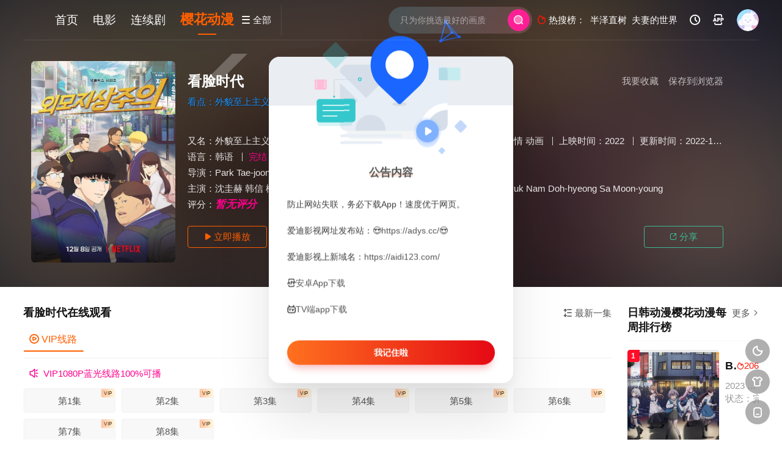

--- FILE ---
content_type: text/html; charset=utf-8
request_url: https://adys.me/movie/2922.html
body_size: 11704
content:
<!DOCTYPE html><html><head><meta charset="UTF-8" /><meta http-equiv="Content-Type" content="text/html; charset=utf-8" /><meta http-equiv="X-UA-Compatible" content="IE=Edge,chrome=1" r-notemplate="true"><meta name="renderer" content="webkit" /><meta name="viewport" content="width=device-width, initial-scale=1, maximum-scale=1, user-scalable=0, viewport-fit=cover"><title>看脸时代_日韩动漫_1080P_4K在线播放观看下载-爱迪影视</title><meta name="keywords" content="看脸时代樱花动漫,看脸时代4K高清完整版,免费在线观看,迅雷网盘下载,爱迪影视" /><meta name="description" content="《看脸时代》于2022年上映的剧情,爱情,动画樱花动漫。剧情介绍：　　韩国动漫看脸时代 외모지상주의讲述的是：在这个注重外表的社会，一名边缘人高中生意外可在颜值有天壤之别的两具身体之间切..." /><link rel="canonical" href="https://adys.me/movie/2922.html" /><meta property="og:locale" content="zh_CN" /><meta property="og:type" content="videolist" /><meta property="og:title" content="看脸时代_1080P_4K_高清蓝光资源在线播放_1080p下载 - 爱迪影视" /><meta property="og:description" content="看脸时代剧情:　　韩国动漫看脸时代 외모지상주의讲述的是：在这个注重外表的社会，一名边缘人高中生意外可在颜值有天壤之别的两具身体之间切换，就此展开双面人生。" /><meta property="og:video:class" content="剧情,爱情,动画" /><meta property="og:video" content="https://adys.me/play/2922-1-1.html"/><meta property="og:url" content="https://adys.me/movie/2922.html" /><meta property="og:site_name" content="爱迪影视" /><meta property="og:image" content="https://pic.aidi123.com/item/ac44fe0c685d3ab520745786828c6893.jpg" /><meta property="og:image:secure_url" content="https://pic.aidi123.com/item/ac44fe0c685d3ab520745786828c6893.jpg" /><meta property="og:image:width" content="540" /><meta property="og:image:height" content="799" /><meta property="og:video:area" content="韩国" /><meta property="og:video:actor" content="沈圭赫,韩信,柳承坤,黄长荣,Jae-heon Jeong,Ryu Seung-gone,Shim Kyu-hyuk,Nam Doh-hyeong,Sa Moon-young" /><link rel="dns-prefetch" href="//static.aidicdn.com"/><link rel="dns-prefetch" href="//pic.aidicdn.com"/><link rel="apple-touch-icon-precomposed" sizes="180x180" href="https://static.aidicdn.com/img/gkan_fav.png"><link rel="shortcut icon" href="https://static.aidicdn.com/img/favicon.png" type="image/x-icon"/><link rel="stylesheet" type="text/css" href="https://static.aidicdn.com/css/mxstyle.css?v=v202311081"><link rel="stylesheet" type="text/css" href="https://static.aidicdn.com/css/hlstyle.css?v=v202311081"><link rel="stylesheet" type="text/css" href="https://static.aidicdn.com/css/default.css?v=v202311081" name="skin"><link rel="stylesheet" type="text/css" href="https://static.aidicdn.com/css/white.css?v=v202311081" name="color"><script type="text/javascript" src="https://static.aidicdn.com/js/jquery.min.js"></script><script type="text/javascript" src="https://static.aidicdn.com/js/jquery.cookie.js"></script><script src="https://static.aidicdn.com/js/jquery.base64.min.js"></script><script type="text/javascript" src="https://static.aidicdn.com/js/hlhtml.js?v=v202311081"></script><script type="text/javascript" src="https://static.aidicdn.com/js/fastclick.min.js"></script><script>var maccms={"path":"","mid":"1","url":"adys.tv","wapurl":"adys.tv","mob_status":"0"};if ('addEventListener' in document) {document.addEventListener('DOMContentLoaded', function() {FastClick.attach(document.body);}, false);}</script><style type="text/css">.balist_thumb,.vodlist_thumb,.topiclist_thumb,.artlist_thumb,.artbanner_thumb,.art_relates .artlr_pic,.play_vlist_thumb,.zbo .play_vlist_thumb.zboad,.actor_pic,.ranklist_thumb{background-image:url("https://static.aidicdn.com/img/loadgif.gif");background-repeat: no-repeat;background-size: cover;}</style><script type="text/javascript">$(function() { var cookie_style=$.cookie("mystyle");if(cookie_style==null){if(white==black){$("#black").addClass("hide");$("#white").removeClass("hide")}else{console.log(white);console.log(black);$("#white").addClass("hide");$("#black").removeClass("hide")}}else{$("[id='"+cookie_style+"'].mycolor").addClass("hide");$("[id!='"+cookie_style+"'].mycolor").removeClass("hide")}if(cookie_style){switchSkin(cookie_style)}if(cookie_style==null){}else{$("link[name='color']").attr("href","https://static.aidicdn.com/css/"+cookie_style+".css?v=4.0")}var $li=$(".mycolor");$li.click(function(){switchSkin(this.id)});function switchSkin(skinName){$("#"+skinName).addClass("hide").siblings().removeClass("hide");$("link[name='color']").attr("href","https://static.aidicdn.com/css/"+skinName+".css?v=4.0");$.cookie("mystyle",skinName,{path:'/',expires:10})}var cookie_themes=$.cookie("mythemes");if(cookie_themes==null){if(0==green){$("#themes li#green").addClass("cur")}else if(0==blue){$("#themes li#blue").addClass("cur")}else if(0==pink){$("#themes li#pink").addClass("cur")}else if(0==red){$("#themes li#red").addClass("cur")}else if(0==gold){$("#themes li#gold").addClass("cur")}else{$("#themes li#default").addClass("cur")}}else{$("#themes li[id='"+cookie_themes+"']").addClass("cur")}if(cookie_themes){switchSkin1(cookie_themes)}if(cookie_themes==null){}else{$("link[name='skin']").attr("href","https://static.aidicdn.com/css/"+cookie_themes+".css?v=4.0")}var $li=$("#themes li");$li.click(function(){switchSkin1(this.id)});function switchSkin1(skinName){$("#"+skinName).addClass("cur").siblings().removeClass("cur");$("link[name='skin']").attr("href","https://static.aidicdn.com/css/"+skinName+".css?v=4.0");$.cookie("mythemes",skinName,{path:'/',expires:10})}var changeindex=1;var clickindex=1;$(".v_change").click(function(index){var changeindex=$('.v_change').index(this);$(".cbox_list").each(function(index,element){var cboxindex=$(".cbox_list").index(this);if(cboxindex==changeindex){if(clickindex<3){$(this).find(".cbox"+(clickindex)).addClass("hide").removeClass("show").addClass('hide');$(this).find(".cbox"+(clickindex+1)).removeClass("hide").addClass('show');$(this).find(".cbox"+(clickindex+2)).removeClass("show").addClass('hide');clickindex++}else{$(this).find(".cbox"+clickindex).removeClass("show").addClass('hide');$(this).find(".cbox"+1).removeClass("hide").addClass('show');clickindex=1}}})});})</script></head><body class="bstem"><div id="dhgb" class="head_box"><div class="header"><div class="head_a"><div class="head_logo"><a title="爱迪影视" class="logo logo_b" style="background-image: url(https://static.aidicdn.com/img/logo_white.png);" href="/"></a><a title="爱迪影视" class="logo logo_w" style="background-image: url(https://static.aidicdn.com/img/logo_white.png);" href="/"></a></div><div class="head_menu_a hidden_xs hidden_mi"><ul class="top_nav clearfix"><li ><a href="/" title="首页">首页</a></li><li ><a href="/v/dianying.html">电影</a></li><li ><a href="/v/lianxuju.html">连续剧</a></li><li class="active"><a href="/v/dongman.html">樱花动漫</a></li></ul></div><div class="head_menu_b"><a class="menu" href="javascript:void(0)" title="全部"><i class="iconfont menu_ico">&#xe640;</i><span class="hidden_xs">&nbsp;全部</span></a><div class="all_menu"><div class="all_menu_inner"><div class="menu_top hidden_mb"><a class="close_menu" href="javascript:void(0)"><i class="iconfont"></i></a>全部分类</div><div class="all_menu_box"><ul class="nav_list clearfix"><li ><a class="mob_btn mob_btn7" href="/" title="首页"><i class="iconfont"></i><span>首页</span></a></li><li ><a class="mob_btn mob_btn1" href="/v/dianying.html" title="电影"><i class="iconfont">&#xe64a;</i><span>电影</span></a></li><li ><a class="mob_btn mob_btn2" href="/v/lianxuju.html" title="连续剧"><i class="iconfont">&#xe649;</i><span>连续剧</span></a></li><li ><a class="mob_btn mob_btn3" href="/v/zongyi.html" title="综艺"><i class="iconfont">&#xe64b;</i><span>综艺</span></a></li><li ><a class="mob_btn mob_btn4" href="/v/hanguodianying.html" title="韩国电影"><i class="iconfont">&#xe647;</i><span>韩国电影</span></a></li><li class="active"><a class="mob_btn mob_btn5" href="/v/dongman.html" title="樱花动漫"><i class="iconfont">&#xe630;</i><span>樱花动漫</span></a></li><li ><a class="mob_btn mob_btn6" href="/v/jilu.html" title="纪录片"><i class="iconfont">&#xe651;</i><span>纪录片</span></a></li><li ><a class="mob_btn mob_btn7" href="/class/zixun.html" title="资讯"><i class="iconfont">&#xe648;</i><span>资讯</span></a></li><li ><a class="mob_btn mob_btn2" href="/topic.html" title="影视专题"><i class="iconfont"></i><span>影视专题</span></a></li><li ><a class="mob_btn mob_btn4" href="/label/rank.html" title="排行榜"><i class="iconfont"></i><span>排行榜</span></a></li><li><a class="mob_btn mob_btn7 mob_btnapp" href="/html/50.html" title="下载APP"><i class="iconfont"></i><span>下载APP</span></a></li><div class="gggg1"></div></ul></div></div></div></div></div><div class="head_b"><a class="bk_btn fl" href="javascript:MAC.GoBack()" title="返回"><i class="iconfont">&#xe625;</i></a><span class="hd_tit fl">看脸时代</span><a class="se_btn fr open-share" href="javascript:void(0)" title="分享"><i class="iconfont">&#xe615;</i></a><a class="se_btn pl_btn fr" href="#pinglun" title="评论"><i class="iconfont">&#xe632;</i></a><div class="head_search"><form id="search" name="search" method="get" action="/vsearch/-------------.html" onsubmit="return qrsearch();"><input id="txt" type="text" name="wd" class="mac_wd form_control" value="" placeholder="只为你挑选最好的画质"><button class="submit" id="searchbutton" type="submit" name="submit"><img src="https://static.aidicdn.com/img/sousuo.png" data-spm-anchor-id="a2hbt.13141534.0.i2"></button></form></div><div class="head_hot_search hidden_xs"><ul class="pops_list"><li><span class="hot_search_tit"><i class="iconfont">&#xe631;</i>&nbsp;热搜榜：</span></li><li><a href="/vsearch/%E5%8D%8A%E6%B3%BD%E7%9B%B4%E6%A0%91-------------.html"><span class="hot_name">半泽直树</span></a></li><li><a href="/vsearch/%E5%A4%AB%E5%A6%BB%E7%9A%84%E4%B8%96%E7%95%8C-------------.html"><span class="hot_name">夫妻的世界</span></a></li></ul></div><div class="head_user hidden_xs hidden_mi"><ul><li class="top_ico"><a href="javascript:;" class="history" title="观看历史"><i class="iconfont">&#xe624;</i></a></li><li class="top_ico"><a href="/html/50.html" title="下载APP" target="_blank"><i class="iconfont">&#xe653;</i></a></li><li class="top_ico"><div class="member_group"><div class="mac_user"><img src="/static/images/touxiang.png" class="useimg"></div></div></li></ul></div></div></div></div><div class="hot_banner"><div class="bgi_box"><span class="bgi lazyload" data-background-image="https://pic.aidi123.com/item/ac44fe0c685d3ab520745786828c6893.jpg"></span><span class="bgfd"></span></div><div class="detail_list_box"><div class="detail_list"><div class="content_box clearfix"><div class="content_thumb fl"><a class="vodlist_thumb picture" href="/play/2922-1-1.html" title="看脸时代"><img class="lazyload" src="https://static.aidicdn.com/img/loadgif.gif" data-src="https://pic.aidi123.com/item/ac44fe0c685d3ab520745786828c6893.jpg"/><span class="play hidden_xs"></span></a></div><div class="content_detail content_top fl"><div class="pannel_head clearfix"><span class="text_muted pull_right hidden_xs">&nbsp;&nbsp;&nbsp;&nbsp;<a href="javascript:void(0);" style="cursor:hand" onclick="MAC.Fav(location.href,document.name);">保存到浏览器</a></span><span class="text_muted pull_right hidden_xs"><a href="javascript:void(0);" style="cursor:hand" class="mac_ulog" data-type="2" data-mid="1" data-id="2922">我要收藏</a></span><h1 class="title">看脸时代</h1></div><div id="detail_rating" class="fn-clear"><span class="kandian">看点：外貌至上主义,外貌协会时代,Lookism</span></div></div><div class="content_detail content_min fl"><ul><li class="data"><span class="text_muted hidden_xs">又名：</span>外貌至上主义,外貌协会时代,Lookism<span class="split_line"></span><span class="text_muted hidden_xs">地区：</span><a href="/vsearch/--%E9%9F%A9%E5%9B%BD-----------.html" target="_blank">韩国</a>&nbsp;<span class="split_line"></span><span class="text_muted hidden_xs"><a href="/v/rihan.html">日韩动漫</a>：</span><a href="/vsearch/----%E5%89%A7%E6%83%85---------.html" target="_blank">剧情</a>&nbsp;<a href="/vsearch/----%E7%88%B1%E6%83%85---------.html" target="_blank">爱情</a>&nbsp;<a href="/vsearch/----%E5%8A%A8%E7%94%BB---------.html" target="_blank">动画</a>&nbsp;<span class="split_line"></span><span class="text_muted hidden_xs">上映时间：</span><a href="/vsearch/-------------2022.html" target="_blank">2022</a>&nbsp;<span class="split_line"></span><span class="text_muted hidden_xs">更新时间：</span>2022-12-09</li><li class="data"><span>语言：</span><a href="/vsearch/------%E9%9F%A9%E8%AF%AD-------.html" target="_blank">韩语</a>&nbsp;<span class="split_line"></span><span></span><span class="data_style">完结</span></li><li class="data"><span>导演：</span><a href="/vsearch/-----Park--------.html" target="_blank">Park</a>&nbsp;<a href="/vsearch/-----Tae-joon--------.html" target="_blank">Tae-joon</a>&nbsp;</li><li class="data"><span>主演：</span><a href="/vsearch/-%E6%B2%88%E5%9C%AD%E8%B5%AB------------.html" target="_blank">沈圭赫</a>&nbsp;<a href="/vsearch/-%E9%9F%A9%E4%BF%A1------------.html" target="_blank">韩信</a>&nbsp;<a href="/vsearch/-%E6%9F%B3%E6%89%BF%E5%9D%A4------------.html" target="_blank">柳承坤</a>&nbsp;<a href="/vsearch/-%E9%BB%84%E9%95%BF%E8%8D%A3------------.html" target="_blank">黄长荣</a>&nbsp;<a href="/vsearch/-Jae-heon------------.html" target="_blank">Jae-heon</a>&nbsp;<a href="/vsearch/-Jeong------------.html" target="_blank">Jeong</a>&nbsp;<a href="/vsearch/-Ryu------------.html" target="_blank">Ryu</a>&nbsp;<a href="/vsearch/-Seung-gone------------.html" target="_blank">Seung-gone</a>&nbsp;<a href="/vsearch/-Shim------------.html" target="_blank">Shim</a>&nbsp;<a href="/vsearch/-Kyu-hyuk------------.html" target="_blank">Kyu-hyuk</a>&nbsp;<a href="/vsearch/-Nam------------.html" target="_blank">Nam</a>&nbsp;<a href="/vsearch/-Doh-hyeong------------.html" target="_blank">Doh-hyeong</a>&nbsp;<a href="/vsearch/-Sa------------.html" target="_blank">Sa</a>&nbsp;<a href="/vsearch/-Moon-young------------.html" target="_blank">Moon-young</a>&nbsp;</li><li class="data douban_score"><span>评分：</span><i style="color:#ff008c;font-weight:900;font-size: 0.43rem;">暂无评分</i>&nbsp;&nbsp;</li></ul></div><div class="content_detail content_min content_btn fl"><div class="playbtn o_play"><a class="btn btn_primary" href="/play/2922-1-1.html"><i class="iconfont">&#xe659;</i>&nbsp;立即播放</a></div><div class="playbtn o_like" style="margin-right: 0;"><a class="btn btn_like digg_link" data-id="2922" data-mid="1" data-type="up" href="javascript:;"><i class="iconfont">&#xe655;</i>&nbsp;喜欢&nbsp;<em class="digg_num">76</em></a></div><div class="playbtn o_share hidden_xs"><a class="btn btn_share" href="javascript:;"><i class="iconfont">&#xe615;</i>&nbsp;分享</a><div class="dropdown"><input class="share-none" value="2012457684" id="app_key"><span class="share_tips">复制下方链接，去粘贴给好友吧：</span><span id="short2" class="share_link shorturl">《看脸时代》https://adys.tv/play/2922-1-1.html</span><span id="btn" class="copy_btn" data-clipboard-action="copy" data-clipboard-target="#short2">复制链接</span></div></div></div></div></div></div></div><div class="container"><div class="left_row fl"><div class="pannel clearfix" id="bofy"><div class="pannel_head clearfix"><div class="text_muted pull_right"><a href="javascript:;" class="sort_btn"><i class="iconfont">&#xe658;</i>&nbsp;最新一集</a></div><div class="showbtn" style="display:none;"><span class="playlist_notfull text_muted pull_right"><a href="javascript:;" onclick="showlist(this);" class=""><i class="iconfont">&#xe63a;</i>&nbsp;观看全集</a><span class="split_line"></span></span><span class="playlist_full text_muted pull_right" style="display:none;"><a href="javascript:;" onclick="hidelist(this);" class=""><i class="iconfont">&#xe628;</i>&nbsp;收起全集</a><span class="split_line"></span></span></div><h3 class="title">看脸时代在线观看</h3></div><div class="tabs playlist"><div class="play_source_tab actor_vlist list_scroll clearfix" id="NumTab"><a href="javascript:void(0);" class="active" alt="VIP线路"><i class="iconfont">&#xe62f;</i>&nbsp;VIP线路</a></div><div class="play_list_box hide show"><div class="player_infotip"><i class="iconfont">&#xe62d;</i>&nbsp;&nbsp;VIP1080P蓝光线路100%可播</div><div id="playlistbox" class="playlist_notfull"><div class="wrapper_fl" id="hl02"><div class="scroller"><ul class="content_playlist list_scroll clearfix"><li><a href="/play/2922-1-1.html" target="_blank">第1集<div class="is_vip"><span>VIP</span></div></a></li><li><a href="/play/2922-1-2.html" target="_blank">第2集<div class="is_vip"><span>VIP</span></div></a></li><li><a href="/play/2922-1-3.html" target="_blank">第3集<div class="is_vip"><span>VIP</span></div></a></li><li><a href="/play/2922-1-4.html" target="_blank">第4集<div class="is_vip"><span>VIP</span></div></a></li><li><a href="/play/2922-1-5.html" target="_blank">第5集<div class="is_vip"><span>VIP</span></div></a></li><li><a href="/play/2922-1-6.html" target="_blank">第6集<div class="is_vip"><span>VIP</span></div></a></li><li><a href="/play/2922-1-7.html" target="_blank">第7集<div class="is_vip"><span>VIP</span></div></a></li><li><a href="/play/2922-1-8.html" target="_blank">第8集<div class="is_vip"><span>VIP</span></div></a></li></ul></div></div><a href="javascript:;" onclick="showlist(this);" class="listshow hidden_xs"><span><i class="iconfont">&#xe63a;</i>&nbsp;观看全集</span></a></div><div class="playlist_full" style="display:none;"><ul class="content_playlist clearfix"><li ><a href="/play/2922-1-1.html" target="_blank">第1集<div class="is_vip"><span>VIP</span></div></a></li><li ><a href="/play/2922-1-2.html" target="_blank">第2集<div class="is_vip"><span>VIP</span></div></a></li><li ><a href="/play/2922-1-3.html" target="_blank">第3集<div class="is_vip"><span>VIP</span></div></a></li><li ><a href="/play/2922-1-4.html" target="_blank">第4集<div class="is_vip"><span>VIP</span></div></a></li><li ><a href="/play/2922-1-5.html" target="_blank">第5集<div class="is_vip"><span>VIP</span></div></a></li><li ><a href="/play/2922-1-6.html" target="_blank">第6集<div class="is_vip"><span>VIP</span></div></a></li><li ><a href="/play/2922-1-7.html" target="_blank">第7集<div class="is_vip"><span>VIP</span></div></a></li><li ><a href="/play/2922-1-8.html" target="_blank">第8集<div class="is_vip"><span>VIP</span></div></a></li></ul></div></div><script type="text/javascript">$(".content.hide").remove();</script></div></div><div class="pannel clearfix"><div class="tabs"><input type="radio" id="tab1" name="tab-control" checked><input type="radio" id="tab2" name="tab-control"><ul class="title_nav"><li class="tab-det" title="剧情介绍"><label for="tab1" role="button"><span>剧情介绍</span></label></li><li class="tab-det" title="我要评分"><label for="tab2" role="button"><span>我要评分</span></label></li></ul><div class="content"><section><h2>剧情介绍</h2><div class="content_desc context clearfix"><span>《看脸时代》于2022年播出的剧情,爱情,动画日韩动漫樱花动漫。　　韩国动漫看脸时代 외모지상주의讲述的是：在这个注重外表的社会，一名边缘人高中生意外可在颜值有天壤之别的两具身体之间切换，就此展开双面人生。</span><a href="javascript:void(0);" class="show_btn" onclick="showdiv(this);"><i class="line_bg"></i><i class="iconfont">&#xe63a;</i><em class="hidden_xs">&nbsp;展开全部</em></a><p style="padding-top:5px;color: #999;"><a href="/movie/2922.html">看脸时代</a>在线观看免费、手机在线播放mp4下载和迅雷下载地址，可用爱奇艺、优酷网、腾讯视频、百度云盘、百度网盘、看脸时代百度云资源和看脸时代西瓜影音等播放器手机在线观看高清完整版720p1080p、BD超清版、HD高清版、国语版、粤语版、中文字幕版、中字英语版以及bt种子下载。在哪里可以看高清完整版、哪里能看到mp4未删减版，请关注爱迪影视，本站第一时间为您更新最新热门电影_电视剧大全在线观看！</p></div><div class="content_desc full_text clearfix" style="display:none;"><span>　　韩国动漫看脸时代 외모지상주의讲述的是：在这个注重外表的社会，一名边缘人高中生意外可在颜值有天壤之别的两具身体之间切换，就此展开双面人生。</span><a href="javascript:void(0);" class="hidden_btn" onclick="hidediv(this);"><i class="iconfont">&#xe628;</i><em class="hidden_xs">&nbsp;收起全部</em></a></div></section><section><h2>我要评分</h2><div class="content_desc clearfix"><div id="rating" class="rating-list" data-mid="1" data-id="2922" data-score="5"><span class="label">给【<strong>看脸时代</strong>】打分</span><ul class="rating rating-star"><li class="big-star one" title="很差" val="1">很差</li><li class="big-star two" title="较差" val="2">较差</li><li class="big-star three" title="还行" val="3">还行</li><li class="big-star four" title="推荐" val="4">推荐</li><li class="big-star five" title="力荐" val="5">力荐</li></ul><span id="ratewords" class="label-list"></span></div><script type="text/javascript" src="https://static.aidicdn.com/js/parts/qireobj.js"></script><script type="text/javascript" src="https://static.aidicdn.com/js/parts/gold.js"></script></div></section></div></div></div><div class="pannel clearfix"><div class="pannel_head clearfix"><h3 class="title">热门剧情,爱情,动画樱花动漫推荐</h3></div><ul class="vodlist vodlist_sh list_scroll clearfix"><li class="vodlist_item num_1"><a class="vodlist_thumb lazyload" href="/movie/256.html" target="_blank" title="海贼王" data-background-image="https://pic.aidi123.com/item/5ff0643e3ffa7d37b3838ee7.jpg"><span class="play hidden_xs"></span><em class="voddate voddate_year"><span class="pack_p_rt"><span class="pack_pack_tag pack_tag_red"><span class="pack_tagtext">4.3</span></span></span></em><span class="xszxj text_right"> 1999 | 更新至第1147集 </span><span class="pic_text text_right"><i style="color:#fb7299;font-weight:900;" class="iconfont"></i><i style="color:#ff1500;font-weight:900;"></i></span></a><div class="vodlist_titbox"><p class="vodlist_title"><a href="/movie/256.html" target="_blank" title="海贼王">海贼王</a></p><p class="vodlist_sub">看点：航海王,One Piece</p></div></li><li class="vodlist_item num_2"><a class="vodlist_thumb lazyload" href="/movie/4093.html" target="_blank" title="琉璃的宝石" data-background-image="https://pic.aidi123.com/item/1b4f755bb0b78a95990ee136ef9ec5dd.png"><span class="play hidden_xs"></span><em class="voddate voddate_year"><span class="pack_p_rt"><span class="pack_pack_tag pack_tag_red"><span class="pack_tagtext">8.3</span></span></span></em><span class="jin text_right jinw"></span><span class="xszxj text_right"> 2025 | 完结 </span><span class="pic_text text_right"><i style="color:#fb7299;font-weight:900;" class="iconfont"></i><i style="color:#ff1500;font-weight:900;"></i></span></a><div class="vodlist_titbox"><p class="vodlist_title"><a href="/movie/4093.html" target="_blank" title="琉璃的宝石">琉璃的宝石</a></p><p class="vodlist_sub">看点：瑠璃的宝石</p></div></li><li class="vodlist_item num_3"><a class="vodlist_thumb lazyload" href="/movie/4087.html" target="_blank" title="我们不可能成为恋人！绝对不行。(※似乎可行!?)" data-background-image="https://pic.aidi123.com/item/f7ed7baf768cbcd0a682ff38a30e0b2e.jpg"><span class="play hidden_xs"></span><em class="voddate voddate_year"><span class="pack_p_rt"><span class="pack_pack_tag pack_tag_red"><span class="pack_tagtext">8.4</span></span></span></em><span class="jin text_right jinw"></span><span class="xszxj text_right"> 2025 | 完结 </span><span class="pic_text text_right"><i style="color:#fb7299;font-weight:900;" class="iconfont"></i><i style="color:#ff1500;font-weight:900;"></i></span></a><div class="vodlist_titbox"><p class="vodlist_title"><a href="/movie/4087.html" target="_blank" title="我们不可能成为恋人！绝对不行。(※似乎可行!?)">我们不可能成为恋人！绝对不行。(※似乎可行!?)</a></p><p class="vodlist_sub">看点：恋人不行,我怎么可能成为你的恋人 不行不行</p></div></li><li class="vodlist_item num_4"><a class="vodlist_thumb lazyload" href="/movie/4005.html" target="_blank" title="小城日常" data-background-image="https://pic.aidi123.com/item/b05871cad5494d14fad20129ebb1fbda.jpg"><span class="play hidden_xs"></span><em class="voddate voddate_year"><span class="pack_p_rt"><span class="pack_pack_tag pack_tag_red"><span class="pack_tagtext">9.0</span></span></span></em><span class="xszxj text_right"> 2025 | 更新至第8集 </span><span class="pic_text text_right"><i style="color:#fb7299;font-weight:900;" class="iconfont"></i><i style="color:#ff1500;font-weight:900;"></i></span></a><div class="vodlist_titbox"><p class="vodlist_title"><a href="/movie/4005.html" target="_blank" title="小城日常">小城日常</a></p><p class="vodlist_sub">看点：CITY</p></div></li><li class="vodlist_item num_5"><a class="vodlist_thumb lazyload" href="/movie/4004.html" target="_blank" title="光逝去的夏天" data-background-image="https://pic.aidi123.com/item/b609cb8cc9e24b9f1fa896524867730b.jpg"><span class="play hidden_xs"></span><em class="voddate voddate_year"><span class="pack_p_rt"><span class="pack_pack_tag pack_tag_red"><span class="pack_tagtext">8.7</span></span></span></em><span class="xszxj text_right"> 2025 | 更新至第8集 </span><span class="pic_text text_right"><i style="color:#fb7299;font-weight:900;" class="iconfont"></i><i style="color:#ff1500;font-weight:900;"></i></span></a><div class="vodlist_titbox"><p class="vodlist_title"><a href="/movie/4004.html" target="_blank" title="光逝去的夏天">光逝去的夏天</a></p><p class="vodlist_sub">看点：光死去的夏天,The Summer Hikaru Died</p></div></li><li class="vodlist_item num_6"><a class="vodlist_thumb lazyload" href="/movie/4006.html" target="_blank" title="废渊战鬼" data-background-image="https://pic.aidi123.com/item/6a1f9e493bdaeb0b54c2f3cecce6d714.jpg"><span class="play hidden_xs"></span><em class="voddate voddate_year"><span class="pack_p_rt"><span class="pack_pack_tag pack_tag_red"><span class="pack_tagtext">7.1</span></span></span></em><span class="xszxj text_right"> 2025 | 更新至第5集 </span><span class="pic_text text_right"><i style="color:#fb7299;font-weight:900;" class="iconfont"></i><i style="color:#ff1500;font-weight:900;"></i></span></a><div class="vodlist_titbox"><p class="vodlist_title"><a href="/movie/4006.html" target="_blank" title="废渊战鬼">废渊战鬼</a></p><p class="vodlist_sub">看点：Gachiakuta</p></div></li><li class="vodlist_item num_7"><a class="vodlist_thumb lazyload" href="/movie/3977.html" target="_blank" title="章鱼噼的原罪" data-background-image="https://pic.aidi123.com/item/ed785f3bac1f38d2df817a4a387eb0a6.jpg"><span class="play hidden_xs"></span><em class="voddate voddate_year"><span class="pack_p_rt"><span class="pack_pack_tag pack_tag_red"><span class="pack_tagtext">9.0</span></span></span></em><span class="jin text_right jinw"></span><span class="xszxj text_right"> 2025 | 完结 </span><span class="pic_text text_right"><i style="color:#fb7299;font-weight:900;" class="iconfont"></i><i style="color:#ff1500;font-weight:900;"></i></span></a><div class="vodlist_titbox"><p class="vodlist_title"><a href="/movie/3977.html" target="_blank" title="章鱼噼的原罪">章鱼噼的原罪</a></p><p class="vodlist_sub">看点：章鱼P的原罪</p></div></li><li class="vodlist_item num_8"><a class="vodlist_thumb lazyload" href="/movie/4011.html" target="_blank" title="薰香花朵凛然绽放" data-background-image="https://pic.aidi123.com/item/ea5260de5af88cca4b231b616e39bfe8.jpg"><span class="play hidden_xs"></span><em class="voddate voddate_year"><span class="pack_p_rt"><span class="pack_pack_tag pack_tag_red"><span class="pack_tagtext">8.3</span></span></span></em><span class="xszxj text_right"> 2025 | 更新至第2集 </span><span class="pic_text text_right"><i style="color:#fb7299;font-weight:900;" class="iconfont"></i><i style="color:#ff1500;font-weight:900;"></i></span></a><div class="vodlist_titbox"><p class="vodlist_title"><a href="/movie/4011.html" target="_blank" title="薰香花朵凛然绽放">薰香花朵凛然绽放</a></p><p class="vodlist_sub">看点：花薰凛然,The Fragrant Flower Blooms with Dignity</p></div></li><li class="vodlist_item num_9"><a class="vodlist_thumb lazyload" href="/movie/4009.html" target="_blank" title="大叔转生恶役大小姐" data-background-image="https://pic.aidi123.com/item/e8a735f8df9f7c6d732d935804d63f6d.jpg"><span class="play hidden_xs"></span><em class="voddate voddate_year"><span class="pack_p_rt"><span class="pack_pack_tag pack_tag_red"><span class="pack_tagtext">7.8</span></span></span></em><span class="jin text_right jinw"></span><span class="xszxj text_right"> 2025 | 完结 </span><span class="pic_text text_right"><i style="color:#fb7299;font-weight:900;" class="iconfont"></i><i style="color:#ff1500;font-weight:900;"></i></span></a><div class="vodlist_titbox"><p class="vodlist_title"><a href="/movie/4009.html" target="_blank" title="大叔转生恶役大小姐">大叔转生恶役大小姐</a></p><p class="vodlist_sub">看点：From Bureaucrat to Villainess</p></div></li><li class="vodlist_item num_10"><a class="vodlist_thumb lazyload" href="/movie/3994.html" target="_blank" title="九龙大众浪漫" data-background-image="https://pic.aidi123.com/item/b2a68d5435f53a394a773fb2b42d121e.jpg"><span class="play hidden_xs"></span><em class="voddate voddate_year"><span class="pack_p_rt"><span class="pack_pack_tag pack_tag_red"><span class="pack_tagtext">7.3</span></span></span></em><span class="jin text_right jinw"></span><span class="xszxj text_right"> 2025 | 完结 </span><span class="pic_text text_right"><i style="color:#fb7299;font-weight:900;" class="iconfont"></i><i style="color:#ff1500;font-weight:900;"></i></span></a><div class="vodlist_titbox"><p class="vodlist_title"><a href="/movie/3994.html" target="_blank" title="九龙大众浪漫">九龙大众浪漫</a></p><p class="vodlist_sub">看点：九龙泛型浪漫,Kowloon Generic Romance</p></div></li></ul></div><div class="pannel clearfix"><div class="pannel_head clearfix"><h3 class="title">发现好看的日韩动漫樱花动漫</h3></div><ul class="vodlist vodlist_sh list_scroll clearfix"><li class="vodlist_item num_1"><a class="vodlist_thumb lazyload" href="/movie/3974.html" target="_blank" title="我是星际国家的恶德领主！" data-background-image="https://pic.aidi123.com/item/1ac1ad0aca26c435c260ab303a038a74.jpg"><span class="play hidden_xs"></span><span class="jin text_right jinw"></span><span class="xszxj text_right"> 2025 | 完结 </span><span class="pic_text text_right"><i style="color:#fb7299;font-weight:900;" class="iconfont"></i><i style="color:#ff1500;font-weight:900;"></i></span></a><div class="vodlist_titbox"><p class="vodlist_title"><a href="/movie/3974.html" target="_blank" title="我是星际国家的恶德领主！">我是星际国家的恶德领主！</a></p><p class="vodlist_sub">看点：蓝光完整版</p></div></li><li class="vodlist_item num_2"><a class="vodlist_thumb lazyload" href="/movie/3975.html" target="_blank" title="真·武士传" data-background-image="https://pic.aidi123.com/item/9dd799031b2787a39852c16360b8529d.jpg"><span class="play hidden_xs"></span><em class="voddate voddate_year"><span class="pack_p_rt"><span class="pack_pack_tag pack_tag_red"><span class="pack_tagtext">7.8</span></span></span></em><span class="jin text_right jinw"></span><span class="xszxj text_right"> 2025 | 完结 </span><span class="pic_text text_right"><i style="color:#fb7299;font-weight:900;" class="iconfont"></i><i style="color:#ff1500;font-weight:900;"></i></span></a><div class="vodlist_titbox"><p class="vodlist_title"><a href="/movie/3975.html" target="_blank" title="真·武士传">真·武士传</a></p><p class="vodlist_sub">看点：真･武士传 剑勇传说,城市风云儿,九龙珠</p></div></li><li class="vodlist_item num_3"><a class="vodlist_thumb lazyload" href="/movie/3977.html" target="_blank" title="章鱼噼的原罪" data-background-image="https://pic.aidi123.com/item/ed785f3bac1f38d2df817a4a387eb0a6.jpg"><span class="play hidden_xs"></span><em class="voddate voddate_year"><span class="pack_p_rt"><span class="pack_pack_tag pack_tag_red"><span class="pack_tagtext">9.0</span></span></span></em><span class="jin text_right jinw"></span><span class="xszxj text_right"> 2025 | 完结 </span><span class="pic_text text_right"><i style="color:#fb7299;font-weight:900;" class="iconfont"></i><i style="color:#ff1500;font-weight:900;"></i></span></a><div class="vodlist_titbox"><p class="vodlist_title"><a href="/movie/3977.html" target="_blank" title="章鱼噼的原罪">章鱼噼的原罪</a></p><p class="vodlist_sub">看点：章鱼P的原罪</p></div></li><li class="vodlist_item num_4"><a class="vodlist_thumb lazyload" href="/movie/3981.html" target="_blank" title="夏日口袋" data-background-image="https://pic.aidi123.com/item/f343c36cd15e72cb0d4ce7d1ab2b91bb.jpg"><span class="play hidden_xs"></span><em class="voddate voddate_year"><span class="pack_p_rt"><span class="pack_pack_tag pack_tag_red"><span class="pack_tagtext">7.6</span></span></span></em><span class="jin text_right jinw"></span><span class="xszxj text_right"> 2025 | 完结 </span><span class="pic_text text_right"><i style="color:#fb7299;font-weight:900;" class="iconfont"></i><i style="color:#ff1500;font-weight:900;"></i></span></a><div class="vodlist_titbox"><p class="vodlist_title"><a href="/movie/3981.html" target="_blank" title="夏日口袋">夏日口袋</a></p><p class="vodlist_sub">看点：蓝光完整版</p></div></li><li class="vodlist_item num_5"><a class="vodlist_thumb lazyload" href="/movie/4004.html" target="_blank" title="光逝去的夏天" data-background-image="https://pic.aidi123.com/item/b609cb8cc9e24b9f1fa896524867730b.jpg"><span class="play hidden_xs"></span><em class="voddate voddate_year"><span class="pack_p_rt"><span class="pack_pack_tag pack_tag_red"><span class="pack_tagtext">8.7</span></span></span></em><span class="xszxj text_right"> 2025 | 更新至第8集 </span><span class="pic_text text_right"><i style="color:#fb7299;font-weight:900;" class="iconfont"></i><i style="color:#ff1500;font-weight:900;"></i></span></a><div class="vodlist_titbox"><p class="vodlist_title"><a href="/movie/4004.html" target="_blank" title="光逝去的夏天">光逝去的夏天</a></p><p class="vodlist_sub">看点：光死去的夏天,The Summer Hikaru Died</p></div></li><li class="vodlist_item num_6"><a class="vodlist_thumb lazyload" href="/movie/4006.html" target="_blank" title="废渊战鬼" data-background-image="https://pic.aidi123.com/item/6a1f9e493bdaeb0b54c2f3cecce6d714.jpg"><span class="play hidden_xs"></span><em class="voddate voddate_year"><span class="pack_p_rt"><span class="pack_pack_tag pack_tag_red"><span class="pack_tagtext">7.1</span></span></span></em><span class="xszxj text_right"> 2025 | 更新至第5集 </span><span class="pic_text text_right"><i style="color:#fb7299;font-weight:900;" class="iconfont"></i><i style="color:#ff1500;font-weight:900;"></i></span></a><div class="vodlist_titbox"><p class="vodlist_title"><a href="/movie/4006.html" target="_blank" title="废渊战鬼">废渊战鬼</a></p><p class="vodlist_sub">看点：Gachiakuta</p></div></li><li class="vodlist_item num_7"><a class="vodlist_thumb lazyload" href="/movie/4087.html" target="_blank" title="我们不可能成为恋人！绝对不行。(※似乎可行!?)" data-background-image="https://pic.aidi123.com/item/f7ed7baf768cbcd0a682ff38a30e0b2e.jpg"><span class="play hidden_xs"></span><em class="voddate voddate_year"><span class="pack_p_rt"><span class="pack_pack_tag pack_tag_red"><span class="pack_tagtext">8.4</span></span></span></em><span class="jin text_right jinw"></span><span class="xszxj text_right"> 2025 | 完结 </span><span class="pic_text text_right"><i style="color:#fb7299;font-weight:900;" class="iconfont"></i><i style="color:#ff1500;font-weight:900;"></i></span></a><div class="vodlist_titbox"><p class="vodlist_title"><a href="/movie/4087.html" target="_blank" title="我们不可能成为恋人！绝对不行。(※似乎可行!?)">我们不可能成为恋人！绝对不行。(※似乎可行!?)</a></p><p class="vodlist_sub">看点：恋人不行,我怎么可能成为你的恋人 不行不行</p></div></li></ul></div><div class="pannel clearfix"><div class="pannel_head clearfix"><a class="text_muted pull_right" href="/class/zixun.html">更多<i class="iconfont more_i">&#xe623;</i></a><h3 class="title">推荐阅读</h3></div><ul class="art_relates clearfix"><li class="no_artpic"><a href="/html/49.html" title="爱迪影视网址站"><div class="artlr_tit"><p class="artlr_b">爱迪影视网址站</p><p class="artlr_name">公告</p></div></a></li><li class="no_artpic"><a href="/html/56.html" title="爱迪影视恢复了"><div class="artlr_tit"><p class="artlr_b">爱迪影视恢复了</p><p class="artlr_name">公告</p></div></a></li><li><a href="/html/50.html" title="爱迪影视APP2.2.x版上线"><div class="artlr_tit"><p class="artlr_b">爱迪影视APP2.2.x版上线</p><p class="artlr_name">公告</p></div><div class="artlr_pic lazyload" data-background-image="https://www1.adys.app/pic/mobile033.png"><span class="look hidden_xs"></span></div></a></li><li><a href="/html/53.html" title="Netflix公布2022年韩剧片单"><div class="artlr_tit"><p class="artlr_b">Netflix公布2022年韩剧片单</p><p class="artlr_name">娱乐快讯</p></div><div class="artlr_pic lazyload" data-background-image="https://pic.imgdb.cn/item/61e7c6502ab3f51d9111d74d.jpg"><span class="look hidden_xs"></span></div></a></li><li><a href="/html/47.html" title="2020韩剧《Hush》中字下载 [12月11日首播]"><div class="artlr_tit"><p class="artlr_b">2020韩剧《Hush》中字下载 [12月11日首播]</p><p class="artlr_name">资源</p></div><div class="artlr_pic lazyload" data-background-image="https://pic.aidi123.com/img/upload/art_editor/20201128-1/9a16475ec724d1e8c05a6357cc6fcb3c.jpg"><span class="look hidden_xs"></span></div></a></li><li><a href="/html/46.html" title="2020韩剧《昼与夜》中字下载 [11月30日首播]"><div class="artlr_tit"><p class="artlr_b">2020韩剧《昼与夜》中字下载 [11月30日首播]</p><p class="artlr_name">资源</p></div><div class="artlr_pic lazyload" data-background-image="https://pic.aidi123.com/img/upload/art_editor/20201128-1/052b63aabc3f2211bbc1cb8b8af09f59.jpg"><span class="look hidden_xs"></span></div></a></li></ul></div></div><div class="right_row fr pa_left hidden_xs hidden_mi"><div class="pannel clearfix"><div class="pannel_head clearfix"><a class="text_muted pull_right" href="/label/rank.html">更多<i class="iconfont more_i">&#xe623;</i></a><h3 class="title">日韩动漫樱花动漫每周排行榜</h3></div><ul class="vodlist clearfix"><li class="ranklist_item"><a title="BanG Dream! It&#039;s MyGO!!!!!" href="/movie/3515.html"><div class="ranklist_img"><div class="ranklist_thumb zbpic lazyload" data-background-image="https://pic.aidi123.com/item/b742f79aa2989c00d31c1da191ebd8df.jpg"><span class="play hidden_xs"></span><span class="part_nums part_num1">1</span></div></div><div class="ranklist_txt"><div class="pannel_head clearfix"><span class="text_muted pull_right"><i class="iconfont">&#xe631;</i>206</span><h4 class="title">BanG Dream! It&#039;s MyGO!!!!!</h4></div><p class="vodlist_sub">2023&nbsp;/&nbsp;日本&nbsp;/&nbsp;剧情,动画,音乐</p><p><span class="vodlist_sub">状态：完结</span></p></div></a></li><li class="ranklist_item"><a title="女神咖啡厅" href="/movie/3480.html"><div class="ranklist_img"><div class="ranklist_thumb zbpic lazyload" data-background-image="https://pic.aidi123.com/item/b8f40a9f5d05b72a2b42953d2567172e.jpg"><span class="play hidden_xs"></span><span class="part_nums part_num2">2</span></div></div><div class="ranklist_txt"><div class="pannel_head clearfix"><span class="text_muted pull_right"><i class="iconfont">&#xe631;</i>114</span><h4 class="title">女神咖啡厅</h4></div><p class="vodlist_sub">2023&nbsp;/&nbsp;日本&nbsp;/&nbsp;剧情,动画</p><p><span class="vodlist_sub">状态：完结</span></p></div></a></li><li class="ranklist_item"><a title="吸血鬼马上死 第二季" href="/movie/3692.html"><div class="ranklist_img"><div class="ranklist_thumb zbpic lazyload" data-background-image="https://pic.aidi123.com/item/526b001214eb1a7d7dfeb76faf178903.jpg"><span class="play hidden_xs"></span><span class="part_nums part_num3">3</span></div></div><div class="ranklist_txt"><div class="pannel_head clearfix"><span class="text_muted pull_right"><i class="iconfont">&#xe631;</i>106</span><h4 class="title">吸血鬼马上死 第二季</h4></div><p class="vodlist_sub">2023&nbsp;/&nbsp;日本&nbsp;/&nbsp;动画</p><p><span class="vodlist_sub">状态：完结</span></p></div></a></li><li class="part_eone"><a href="/movie/4005.html" ><span class="part_nums part_num4">4</span><span class="text_muted pull_right renqi"><i class="iconfont">&#xe631;</i>&nbsp;98</span>小城日常</a></li><li class="part_eone"><a href="/movie/3994.html" ><span class="part_nums part_num5">5</span><span class="text_muted pull_right renqi"><i class="iconfont">&#xe631;</i>&nbsp;97</span>九龙大众浪漫</a></li><li class="part_eone"><a href="/movie/3469.html" ><span class="part_nums part_num6">6</span><span class="text_muted pull_right renqi"><i class="iconfont">&#xe631;</i>&nbsp;92</span>新 福星小子</a></li><li class="part_eone"><a href="/movie/2914.html" ><span class="part_nums part_num7">7</span><span class="text_muted pull_right renqi"><i class="iconfont">&#xe631;</i>&nbsp;78</span>机动战士高达 水星的魔女</a></li><li class="part_eone"><a href="/movie/2700.html" ><span class="part_nums part_num8">8</span><span class="text_muted pull_right renqi"><i class="iconfont">&#xe631;</i>&nbsp;77</span>死神 千年血战篇</a></li><li class="part_eone"><a href="/movie/2696.html" ><span class="part_nums part_num9">9</span><span class="text_muted pull_right renqi"><i class="iconfont">&#xe631;</i>&nbsp;73</span>蓝色监狱</a></li><li class="part_eone"><a href="/movie/2425.html" ><span class="part_nums part_num10">10</span><span class="text_muted pull_right renqi"><i class="iconfont">&#xe631;</i>&nbsp;69</span>加油！同期酱</a></li><li class="part_eone"><a href="/movie/3060.html" ><span class="part_nums part_num11">11</span><span class="text_muted pull_right renqi"><i class="iconfont">&#xe631;</i>&nbsp;68</span>名侦探柯南 犯人犯泽先生</a></li><li class="part_eone"><a href="/movie/3440.html" ><span class="part_nums part_num12">12</span><span class="text_muted pull_right renqi"><i class="iconfont">&#xe631;</i>&nbsp;67</span>到了30岁还是处男，似乎会变成魔法师</a></li><li class="part_eone"><a href="/movie/3065.html" ><span class="part_nums part_num13">13</span><span class="text_muted pull_right renqi"><i class="iconfont">&#xe631;</i>&nbsp;62</span>4个人各自有着自己的秘密</a></li><li class="part_eone"><a href="/movie/4011.html" ><span class="part_nums part_num14">14</span><span class="text_muted pull_right renqi"><i class="iconfont">&#xe631;</i>&nbsp;58</span>薰香花朵凛然绽放</a></li><li class="part_eone"><a href="/movie/3030.html" ><span class="part_nums part_num15">15</span><span class="text_muted pull_right renqi"><i class="iconfont">&#xe631;</i>&nbsp;56</span>终末的女武神</a></li><li class="part_eone"><a href="/movie/2545.html" ><span class="part_nums part_num16">16</span><span class="text_muted pull_right renqi"><i class="iconfont">&#xe631;</i>&nbsp;54</span>间谍过家家</a></li><li class="part_eone"><a href="/movie/3526.html" ><span class="part_nums part_num17">17</span><span class="text_muted pull_right renqi"><i class="iconfont">&#xe631;</i>&nbsp;51</span>斩·赤红之瞳</a></li><li class="part_eone"><a href="/movie/3512.html" ><span class="part_nums part_num18">18</span><span class="text_muted pull_right renqi"><i class="iconfont">&#xe631;</i>&nbsp;51</span>不死少女・杀人笑剧</a></li><li class="part_eone"><a href="/movie/2718.html" ><span class="part_nums part_num19">19</span><span class="text_muted pull_right renqi"><i class="iconfont">&#xe631;</i>&nbsp;41</span>莉可丽丝</a></li><li class="part_eone"><a href="/movie/3210.html" ><span class="part_nums part_num20">20</span><span class="text_muted pull_right renqi"><i class="iconfont">&#xe631;</i>&nbsp;39</span>为美好的世界献上爆焰！</a></li></ul></div></div><div class="link_row"><div class="pannel clearfix"><div class="pannel_head clearfix"><h3 class="title">友情链接</h3></div><ul class="link_text list_scroll clearfix"><li><a class="text_muted" href="https://adys.tv/map.html" title="最新" target="_blank">最新</a></li><li><a class="text_muted" href="https://adys.cc/" title="爱迪影视最新网址" target="_blank">爱迪影视最新网址</a></li><li><a class="text_muted" href="https://adys.tv/" title="爱迪影视" target="_blank">爱迪影视</a></li><li><a class="text_muted" href="https://adys.tv/v/dianying.html" title="爱迪电影网" target="_blank">爱迪电影网</a></li><li><a class="text_muted" href="https://adys.tv/v/dongman.html" title="樱花动漫" target="_blank">樱花动漫</a></li><li><a class="text_muted" href="https://adys.tv/v/hanju.html" title="韩剧网" target="_blank">韩剧网</a></li><li><a class="text_muted" href="https://aidi123.com/movie/oxmyrdgo87.html" title="甜蜜家园3" target="_blank">甜蜜家园3</a></li><li><a class="text_muted" href="https://adys.tv/v/meiju.html" title="美剧网" target="_blank">美剧网</a></li><li><a class="text_muted" href="https://aidi123.com/v/yingju.html" title="英剧网" target="_blank">英剧网</a></li><li><a class="text_muted" href="https://adys.tv/v/riju.html" title="日剧网" target="_blank">日剧网</a></li><li><a class="text_muted" href="https://adys.tv/v/taiju.html" title="泰剧网" target="_blank">泰剧网</a></li><li><a class="text_muted" href="https://aidi123.com/movie/1p8p6plkx0.html" title="半泽直树2" target="_blank">半泽直树2</a></li><li><a class="text_muted" href="https://aidi123.com/topicdetail/p7vm71m6gq.html" title="权力的游戏全季" target="_blank">权力的游戏全季</a></li><li><a class="text_muted" href="https://aidi123.com/movie/1p8pe6n1mx.html" title="脆弱的英雄" target="_blank">脆弱的英雄</a></li><li><a class="text_muted" href="https://aidi123.com/movie/04mnexnnm7.html" title="女王的棋局" target="_blank">女王的棋局</a></li><li><a class="text_muted" href="https://aidi123.com/movie/lzm0r972mx.html" title="绝命毒师" target="_blank">绝命毒师</a></li><li><a class="text_muted" href="https://aidi123.com/movie/1eke0g58d4.html" title="孤单又灿烂的神：鬼怪" target="_blank">孤单又灿烂的神：鬼怪</a></li><li><a class="text_muted" href="https://aidi123.com/movie/7vm7yj64m6.html" title="女神降临" target="_blank">女神降临</a></li><li><a class="text_muted" href="https://aidi123.com/movie/g9kw7leym1.html" title="少女终末旅行" target="_blank">少女终末旅行</a></li></ul></div></div></div><span style="display:none" class="mac_ulog_set" data-type="1" data-mid="1" data-id="2922" data-sid="0" data-nid="0"></span><script type="text/javascript"> if ($('#NumTab').length) {var $a = $('#NumTab a');var $ul = $('.play_list_box');var $tp = $('.play_source_tips span');$a.click(function(){var $this = $(this);var $t = $this.index();$a.removeClass();$this.addClass('active');$ul.addClass('hide').removeClass('show');$ul.eq($t).addClass('show');$tp.addClass('hide').removeClass('show');$tp.eq($t).addClass('show');})}</script><div class="foot foot_nav clearfix"><div class="container"><ul class="extra clearfix"><li id="backtop-ico"><a class="backtop" href="javascript:scroll(0,0)" title="返回顶部"><span class="top_ico"><i class="iconfont">&#xe628;</i></span></a></li><li><a id="black" class="mycolor" href="javascript:void(0)" title="暗夜模式"><span class="m_ico theme_ico"><i class="iconfont">&#xe656;</i></span></a><a id="white" class="mycolor hide" href="javascript:void(0)" title="白昼模式"><span class="m_ico theme_ico"><i class="iconfont">&#xe657;</i></span></a></li><li><a class="btn_theme" href="javascript:void(0)" title="主题颜色"><span class="m_ico"><i class="iconfont">&#xe665;</i></span></a><div class="sideslip"><div class="themecolor"><p class="text_center"><i class="iconfont">&#xe665;</i>&nbsp;主题颜色</p><ul id="themes"><li id="default" class="color_default">橘色</li><li id="green" class="color_green">绿色</li><li id="blue" class="color_blue">蓝色</li><li id="pink" class="color_pink">粉色</li><li id="red" class="color_red">红色</li><li id="gold" class="color_gold">金色</li></ul></div></div></li><li class="hidden_xs"><a class="mobil_q" href="javascript:void(0)" title="手机访问"><span class="m_ico"><i class="iconfont">&#xe620;</i></span></a><div class="sideslip"><div class="cans"></div><div class="col_pd"><p class="qrcode"></p><p class="text_center">扫码用手机访问</p></div></div></li></ul><div class="fo_t"><div class="wrap"><p>申明：本站所有视频和图片均来自互联网收集而来，版权归原创者所有，本站只提供web页面服务，并不提供资源存储，也不参与录制、上传。</p><p>若爱迪影视收录的节目无意冒犯了贵司版权，请及时附说明联系我们，确认后，我们会尽快删除下架。</p><p>&copy;&nbsp;2025&nbsp;adys.tv&nbsp;&nbsp;邮箱 Email：<script>document.write($.base64.decode("YWlkaXR2I3Byb3Rvbm1haWwuY29t"))</script>(#=@)&nbsp;&nbsp;<a href="/map.html" target="_blank">最新</a>&nbsp;<a href="/rss/index.xml" target="_blank">RSS订阅</a>&nbsp;<a href="/rss/baidu.xml" target="_blank">sitemap</a>&nbsp;<a href="/sitemap.txt" target="_blank">txtmap</a></p><p><span ></span></p></div></div></div><div class="foot_mnav hidden_mb"><ul class="foot_rows"><li class="foot_text"><a href="/"><i class="iconfont">&#xe634;</i><span class="foot_font">首页</span></a></li><li class="foot_text"><a href="/v/dianying.html"><i class="iconfont">&#xe64a;</i><span class="foot_font">电影</span></a></li><li class="foot_text"><a href="/v/lianxuju.html"><i class="iconfont">&#xe649;</i><span class="foot_font">连续剧</span></a></li><li class="foot_text"><a href="/v/zongyi.html"><i class="iconfont">&#xe64b;</i><span class="foot_font">综艺</span></a></li><li class="foot_text"><a class="active" href="/v/dongman.html"><i class="iconfont">&#xe66c;</i><span class="foot_font">樱花动漫</span></a></li><li class="foot_text"><a href="/user/login.html"><i class="iconfont">&#xe62b;</i><span class="foot_font">会员</span></a></li></ul></div><div class="infobox" style="display: none!important;"><input type="hidden" id="wx_title" value="关注微信观看"><input type="hidden" id="wx_text" value="<p>长按识别二维码或微信扫码关注</p><p>关注后回复片名即可</p><p>或微信搜索微信名：<span class='mycol'>爱迪影视</span></p>"><input type="hidden" id="wx_qrcode" value="/template/movie/asset/img/ewm.jpg"><input type="hidden" id="zans_title" value="感谢赞赏"><input type="hidden" id="zans_text" value="<p>长按识别二维码或微信扫描二维码</p><p>金额随意，多少都是支持</p>"><input type="hidden" id="zans_qrcode" value="/template/movie/asset/img/dsm.jpg"><input type="hidden" id="zans_jjtc" value="就知道你会点，哼！不过还要祝你观影愉快!"><input type="hidden" id="version" value="v202311081"></div></div><div class="gonggao_popup" id="note" style="display:none;"><div class="popup-icon"><img src="https://static.aidicdn.com/img/backhome.svg"></div><div class="popup-header"><h3 class="popup-title">公告内容</h3></div><div class="popup-main"><p>防止网站失联，务必下载App！速度优于网页。</p><p>爱迪影视网址发布站：😍<a href="https://adys.cc/" target="_blank">https://adys.cc/</a>😍</p><p>爱迪影视上新域名：<a href="https://aidi123.com/" target="_blank">https://aidi123.com/</a></p><p><i class="iconfont">&#xe653;</i><a href="https://file1.adys.app/adys-v2.2.1.apk" class="download-button android">安卓App下载</a></p><p><i class="iconfont">&#xe650;</i><a href="/user" onclick="return confirm('TV端请登录会员下载')" class="download-button android">TV端app下载</a></p></div><div class="popup-footer"><span class="popup-btn" onclick="closeclick()">我记住啦</span></div></div><div class="conch_history_pop user_log"><div class="conch_history_bg"><div class="conch_history_title"><span>观看记录</span><a id="close_history" target="_self" href="javascript:void(0)"><i class="iconfont">&#xe616;</i></a></div><div class="conch_history_box"><ul class="vodlist" id="conch_history"></ul></div></div></div><div style="display: none;" class="mac_timming" data-file="" ></div><script type="text/javascript" src="https://static.aidicdn.com/jquery.stem.js?v=v202311081"></script><script type="text/javascript" src="https://static.aidicdn.com/js/hlexpand.js?v=v202311081"></script><script type="text/javascript" src="https://static.aidicdn.com/js/home.js"></script><script type="text/javascript" src="https://static.aidicdn.com/ggjs.js"></script><script type="text/javascript" charset="utf-8">$(document).ready(function() {var dhgb=document.getElementById("#dhgb12");if (typeof(dhgb)=="undefined" || dhgb == null){ $(".dhgb12").css("top","1.5rem");}});</script><script type="text/javascript" src="https://static.aidicdn.com/js/jquery.ac.js"></script><script>(function(){ var bp = document.createElement('script'); var curProtocol = window.location.protocol.split(':')[0]; if (curProtocol === 'https') { bp.src = 'https://zz.bdstatic.com/linksubmit/push.js'; } else { bp.src = 'http://push.zhanzhang.baidu.com/push.js'; } var s = document.getElementsByTagName("script")[0]; s.parentNode.insertBefore(bp, s);})();</script><div id="show" style="display: none;"><div class="copy-tip"><p>耶～～复制成功</p></div></div><div class="am-share"><div class="am-share-url"><span class="title_span">复制下方链接，去粘贴给好友吧：</span><span id="short" class="url_span">《看脸时代》https://adys.tv/play/2922-1-1.html</span></div><div class="am-share-footer"><span class="share_btn">取消</span><span id="btn" class="copy_btn" data-clipboard-action="copy" data-clipboard-target="#short">一键复制</span></div></div></body></html>

--- FILE ---
content_type: application/javascript
request_url: https://static.aidicdn.com/jquery.stem.js?v=v202311081
body_size: 2622
content:
var ikan={browser:{url:document.URL,domain:document.domain,title:document.title,urlpath:document.location.pathname,language:(navigator.browserLanguage||navigator.language).toLowerCase(),canvas:(function(){return !!document.createElement("canvas").getContext})(),useragent:(function(){var b=navigator.userAgent;return{mobile:!!b.match(/AppleWebKit.*Mobile.*/),ios:!!b.match(/\(i[^;]+;( U;)? CPU.+Mac OS X/),android:-1<b.indexOf("Android")||-1<b.indexOf("Linux"),iPhone:-1<b.indexOf("iPhone")||-1<b.indexOf("Mac"),iPad:-1<b.indexOf("iPad"),trident:-1<b.indexOf("Trident"),presto:-1<b.indexOf("Presto"),webKit:-1<b.indexOf("AppleWebKit"),gecko:-1<b.indexOf("Gecko")&&-1===b.indexOf("KHTML"),weixin:-1<b.indexOf("MicroMessenger"),}})(),},mobile:{share:function(){$(".open-share").click(function(){$(".am-share").addClass("am-modal-active");if($(".sharebg").length>0){$(".sharebg").addClass("sharebg-active")}else{$("body").append('<div class="sharebg"></div>');$(".sharebg").addClass("sharebg-active")}$(".sharebg-active,.share_btn").click(function(){$(".am-share").removeClass("am-modal-active");setTimeout(function(){$(".sharebg-active").removeClass("sharebg-active");$(".sharebg").remove()},300)})})},xiaoshuo:function(){ikan.browser.useragent.weixin?$("#xiao").after('<li><a rel="nofollow" href="https://mp.weixin.qq.com/mp/profile_ext?action=home&__biz=MzU4NTY2OTQ3Ng==&scene=126&bizpsid=0#wechat_redirect" target="_blank">小说</a></li>'):$("#xiao").after()},},swiper:function(){$.getScript("https://static.aidicdn.com/swiper.min.js",function(){var a=new Swiper(".banner-top",{autoplay:5000,autoplayDisableOnInteraction:false,speed:1000,loop:true,slidesPerView:5,centeredSlides:true,mousewheelControl:true,prevButton:".swiper-button-prev",nextButton:".swiper-button-next",lazyLoading:true,lazyLoadingInPrevNext:true,runCallbacksOnInit:false,onInit:function(){setTimeout(function(){var b=$(".banner-top .swiper-slide-active a").css("backgroundImage").replace("url(","").replace(")","");document.getElementById("bgimage").style.backgroundImage="url("+b+")"},1500)},onSlideChangeStart:function(){var b=$(".banner-top .swiper-slide-active a").css("backgroundImage").replace("url(","").replace(")","");document.getElementById("bgimage").style.backgroundImage="url("+b+")"},breakpoints:{1024:{slidesPerView:4.6,},820:{slidesPerView:2.5,},},});var a=new Swiper(".banner-wtop",{autoplay:5000,autoplayDisableOnInteraction:false,loop:true,prevButton:".swiper-button-prev",nextButton:".swiper-button-next",pagination:".swiper-pagination",paginationClickable:true,onInit:function(){setTimeout(function(){$.adaptiveBackground.run()},1500)},});var a=new Swiper(".art_banner",{autoplay:5000,autoplayDisableOnInteraction:false,spaceBetween:1,speed:1000,slidesPerView:1,loop:true,prevButton:".swiper-button-prev",nextButton:".swiper-button-next",pagination:".swiper-pagination",paginationClickable:true,lazyLoading:true,lazyLoadingInPrevNext:true,})})},menu:function(){var a=$(window).width();if(a<820){$(".menu").click(function(){$("html,body").addClass("overhidden");$(".all_menu").addClass("menu_block");$(".close_menu").click(function(){$("html,body").removeClass("overhidden");$(".all_menu").removeClass("menu_block")})})}else{$(".head_menu_b").each(function(b){$(this).hover(function(){$(".all_menu").eq(b).show()},function(){$(".all_menu").eq(b).hide()})})}},fixed:function(){if(window.location.hash){var a=$(window.location.hash).offset().top-80;$("html,body").animate({scrollTop:a},300)}$(window).scroll(function(){var d=$(this);var c=$(this).scrollTop();var b=$(window).height();if(c>=50){$("#topnav,.listnow,.art_navlist").addClass("nav_fixed ai_bk");$("#dhgb").addClass("dhgb nav_fixed ai_bk")}else{$("#topnav,.listnow,.art_navlist").removeClass("nav_fixed ai_bk");$("#dhgb").removeClass("dhgb nav_fixed ai_bk")}});$(window).scroll(function(){var d=$(this);var c=$(this).scrollTop();var b=$(window).height();if(c>=800){$("#bfqxl").addClass("xiala1");$("#gensui").addClass("gensui1");$("#gbys34").addClass("gbys34")}else{$("#bfqxl").removeClass("xiala1");$("#gensui").removeClass("gensui1");$("#gbys34").removeClass("gbys34")}});$(window).scroll(function(){var d=$(this);var c=$(this).scrollTop();var b=$(window).height();if(c>=1200){$(".ads_rbox").addClass("adfixed")}else{$(".ads_rbox").removeClass("adfixed")}})},Search:function(){$("input.form_control").focus(function(){$(".submit").addClass("search_btn")});$("input.form_control").blur(function(){$(".submit").removeClass("search_btn")})},wrapper:function(){var a=$(window).width();if(a<820){$.getScript("https://static.aidicdn.com/iscroll.js",function(){})}},flip:function(){$(".flip").click(function(){$(".panel").slideToggle("slow");$(".xs1").toggle();$(".xs2").toggle()})},closebtn:function(){$(".close_ads_btn").click(function(){$("#bottom_ads").remove();$(".foot").removeClass("foot_stem")});$(".close_tips").click(function(){$("#fd_tips").remove()})},images:{lazyload:function(){$.getScript("https://static.aidicdn.com/lozad.min.js",function(){const a=lozad(".lazyload",{rootMargin:"10px 0px",threshold:0.1,enableAutoReload:true,loaded:function(b){b.classList.add("fade")
},});a.observe()})},qrcode:function(){$.getScript("https://static.aidicdn.com/jquery.qrcode.min.js",function(){$(".cans").qrcode({width:120,height:120,text:encodeURI(ikan.browser.url),});function b(d){var e=new Image();e.src=d.toDataURL("image/png");return e}var c=$("canvas")[0];var a=b(c);$(".qrcode").append(a)})},},scrolltop:function(){var b=$(window);$scrollTopLink=$("a.backtop");b.scroll(function(){500<$(this).scrollTop()?$scrollTopLink.css("display","block"):$scrollTopLink.css("display","none")});$scrollTopLink.on("click",function(){$("html, body").animate({scrollTop:0,},400);return !1})},copy:function(){$.getScript("https://static.aidicdn.com/clipboard.min.js",function(){var a=document.getElementsByClassName("copy_btn");var b=new Clipboard(a);b.on("success",function(c){$("#show").slideDown().delay(1500).slideUp(300);console.log(c)});b.on("error",function(c){$("#show").slideDown().delay(1500).slideUp(300);console.log(c)})})},wxqrcode:function(){var f=$("#wx_title").val();var e=$("#wx_qrcode").val();var j=$("#wx_text").val();var g=$("#zans_title").val();var b=$("#zans_qrcode").val();var a=$("#zans_text").val();var i=$("#zans_jjtc").val();var c=$("#gg_title").val();var d=$("#gg_qrcode").val();var k=$("#gg_text").val();var h=$("#gg_jjtc").val();$(".btn_wxgzh").click(function(){$("body").append('<div class="ikan_wrap"><div class="mac_pop_bg"></div><div class="ikan_content"><div class="ikan_content_hd"><h4 class="ikan_content_title">'+f+'</h4></div><div class="ikan_content_bd"><img class="info_img" src="'+e+'" alt="公众号二维码"></div><div class="ikan_content_nr">'+j+'</div><div class="ikan_content_ft"><a class="close_box" href="javascript:;">下次再说</a></div></div></div>');$(".close_box,.mac_pop_bg").click(function(){$(".ikan_wrap").remove()})});$(".btn_zhans").click(function(){$("body").append('<div class="ikan_wrap"><div class="mac_pop_bg"></div><div class="ikan_content"><div class="ikan_content_hd"><h4 class="ikan_content_title">'+g+'</h4></div><div class="ikan_content_bd"><img class="info_img" src="'+b+'" alt="赞赏二维码"></div><div class="ikan_content_nr">'+a+'</div><div class="ikan_content_ft"><a class="ikan_btn_no" href="javascript:;">残忍拒绝</a><a class="close_box" href="javascript:;">取消</a></div></div></div>');$(".ikan_btn_no").click(function(){alert(""+i+"");$(".ikan_wrap").remove()});$(".close_box,.mac_pop_bg").click(function(){$(".ikan_wrap").remove()})});$(".ggzu").click(function(){$("body").append('<div class="ikan_wrap"><div class="mac_pop_bg"></div><div class="ikan_content"><div class="ikan_content_hd"><h4 class="ikan_content_title">'+c+'</h4></div><div class="ikan_content_bd"><img class="info_img" src="'+d+'" alt="广告咨询"></div><div class="ikan_content_nr">'+k+'</div><div class="ikan_content_ft"><a class="ikan_btn_no" href="javascript:;">咨询广告</a><a class="close_box" href="javascript:;">稍后联系</a></div></div></div>');$(".ikan_btn_no").click(function(){window.open(""+h+"");$(".ikan_wrap").remove()});$(".close_box,.mac_pop_bg").click(function(){$(".ikan_wrap").remove()})})},};ikan.images.lazyload();$(function(){ikan.browser.useragent.mobile&&(ikan.mobile.share(),ikan.mobile.xiaoshuo());ikan.swiper();ikan.menu();ikan.fixed();ikan.Search();ikan.wrapper();ikan.flip();ikan.closebtn();ikan.images.qrcode();ikan.scrolltop();ikan.copy();ikan.wxqrcode()});